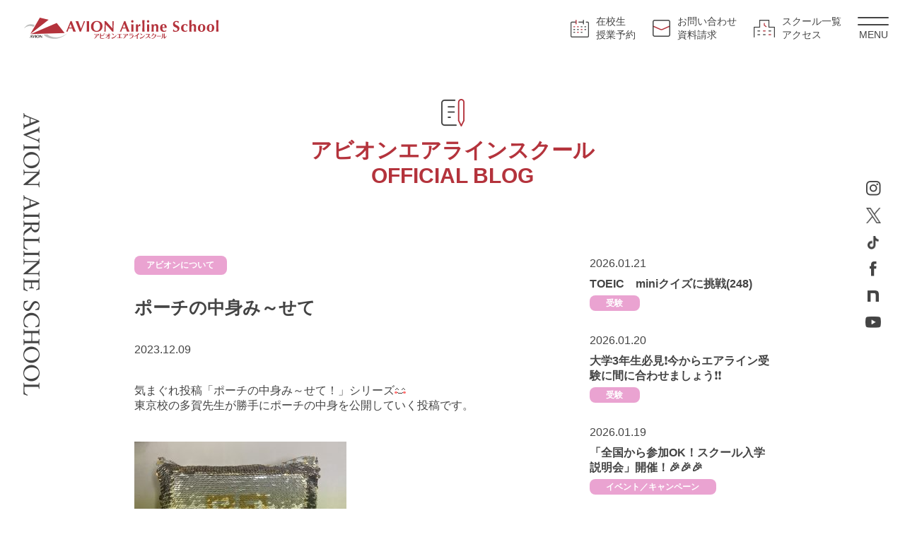

--- FILE ---
content_type: text/html; charset=UTF-8
request_url: https://www.avion-air.com/blog/%E3%83%9D%E3%83%BC%E3%83%81%E3%81%AE%E4%B8%AD%E8%BA%AB%E3%81%BF%EF%BD%9E%E3%81%9B%E3%81%A6-108/
body_size: 7875
content:
<!DOCTYPE html>
<html lang="ja" class="no-js">

<head>

    
  <!-- Google Tag Manager -->
  <script>
    (function(w, d, s, l, i) {
      w[l] = w[l] || [];
      w[l].push({
        'gtm.start': new Date().getTime(),
        event: 'gtm.js'
      });
      var f = d.getElementsByTagName(s)[0],
        j = d.createElement(s),
        dl = l != 'dataLayer' ? '&l=' + l : '';
      j.async = true;
      j.src =
        'https://www.googletagmanager.com/gtm.js?id=' + i + dl;
      f.parentNode.insertBefore(j, f);
    })(window, document, 'script', 'dataLayer', 'GTM-MPT5XVW');
  </script>
  <!-- End Google Tag Manager -->



  <meta charset="utf-8">
  <meta name="viewport" content="width=device-width,maximum-scale=1">
  <title>ポーチの中身み～せて - お知らせ | アビオンエアラインスクール</title>
  <script type="module" src="/assets/scripts/noscript.js"></script>
  <link rel="stylesheet" href="/assets/css/style.css?">
  <meta name="format-detection" content="telephone=no">
  <meta name="google-site-verification" content="d-g4pRe7vUkIYnMST2LUKVXknup-N-golKD-3UE_aoA" />
  <meta name="description" content="気まぐれ投稿「ポーチの中身み～せて！」シリーズ東京校の多賀先生が勝手にポーチの中身を公開していく投">
  <meta name="keywords" content="アビオンエアラインスクール,アヴィオンエアラインスクール,エアラインスクール,キャビンアテンダント,CA,フライトアテンダント,スチュワーデス,空港グランドスタッフ,専門学校,養成校,職業訓練,航空,空港スタッフ">
  <!-- SNS -->
  <meta property="og:type" content="article">
  <meta property="og:title" content="ポーチの中身み～せて - お知らせ | アビオンエアラインスクール">
  <meta property="og:url" content="https://www.avion-air.com/blog/%E3%83%9D%E3%83%BC%E3%83%81%E3%81%AE%E4%B8%AD%E8%BA%AB%E3%81%BF%EF%BD%9E%E3%81%9B%E3%81%A6-108/">
    <meta property="og:image" content="https://www.avion-air.com/wp-content/uploads/2023/11/IMG_5491-300x225.jpg" />
    <meta property="og:description" content="気まぐれ投稿「ポーチの中身み～せて！」シリーズ東京校の多賀先生が勝手にポーチの中身を公開していく投">
  <meta property="og:site_name" content="アビオンエアラインスクール AVION AIRLINE SCHOOL">
  <!-- /SNS -->
      <link rel="canonical" href="https://www.avion-air.com/blog/%e3%83%9d%e3%83%bc%e3%83%81%e3%81%ae%e4%b8%ad%e8%ba%ab%e3%81%bf%ef%bd%9e%e3%81%9b%e3%81%a6-108/">



  <link rel="icon" href="/favicon.ico">
</head>

<body id="top" class="second">
  <!-- Google Tag Manager (noscript) -->
  <noscript><iframe src="https://www.googletagmanager.com/ns.html?id=GTM-MPT5XVW"
      height="0" width="0" style="display:none;visibility:hidden"></iframe></noscript>
  <!-- End Google Tag Manager (noscript) -->
  <div class="l-wrapper">

              <header class="l-header">
          

          <div class="inner">

            <div class="logo">
              <a href="/"><img src="/assets/img/logo.svg" alt="アビオンエアラインスクール AVION AIRLINE SCHOOL" width="275" height="30"></a>
            </div>

            <ul class="hNavi pc">
              <li><a href="https://avion.jp/" target="_blank" rel="noopener"><i class="calendar"></i><span>在校生<br>授業予約</span></a></li>
              <li><a href="/contact/"><i class="mail"></i><span>お問い合わせ<br>資料請求</span></a></li>
              <li><a href="/school-list/"><i class="school"></i><span>スクール一覧<br>アクセス</span></a></li>
            </ul>

            <div class="menu">
              <a href="javascript:void(0)"><i></i>MENU</a>
            </div>

          </div>

          </header>


          <main class="l-main"> 
    <section class="contents-mv">
    
      <div class="inner">
    
        <div class="title">
          <i class="blog"></i>
          <span class="text-red">アビオンエアライン<br class="sp">スクール<br>OFFICIAL BLOG</span>
        </div>
    
      </div>
    
    </section>


    <div class="contents-blog02">
    
      <div class="inner">

                <article class="blog">

          <div class="blog_header">
                        <div class="cat">
              <span class="about-avion">アビオンについて</span>            </div>
                        <h1 class="title">ポーチの中身み～せて</h1>
            <time datatime="2023-12-09">2023.12.09</time>
          </div>

          <div class="blog_body">

            
            <div class="blog_content">
              <p>気まぐれ投稿「ポーチの中身み～せて！」シリーズ<img src="https://www.avion-air.com/wp-content/plugins/typepad-emoji-for-tinymce/icons/07/happy01.gif" width="16" height="16" /></p>
<p>東京校の多賀先生が勝手にポーチの中身を公開していく投稿です。</p>
<p>&nbsp;</p>
<p><img loading="lazy" class="alignnone size-medium wp-image-13029" src="https://www.avion-air.com/wp-content/uploads/2023/11/IMG_5491-300x225.jpg" alt="" width="300" height="225" srcset="https://www.avion-air.com/wp-content/uploads/2023/11/IMG_5491-300x225.jpg 300w, https://www.avion-air.com/wp-content/uploads/2023/11/IMG_5491-1024x768.jpg 1024w, https://www.avion-air.com/wp-content/uploads/2023/11/IMG_5491-768x576.jpg 768w, https://www.avion-air.com/wp-content/uploads/2023/11/IMG_5491-1536x1152.jpg 1536w, https://www.avion-air.com/wp-content/uploads/2023/11/IMG_5491-2048x1536.jpg 2048w" sizes="(max-width: 300px) 100vw, 300px" /></p>
<p>&nbsp;</p>
<p>ド派手なスパンコール満載のジバンシイのポーチからご紹介アイテムが登場します<img loading="lazy" style="margin-left: 3px;margin-right: 3px;vertical-align: middle" src="https://www.avion-air.com/wp-content/plugins/typepad-emoji-for-tinymce/icons/10/sign03.gif" width="16" height="16" /></p>
<p>&nbsp;</p>
<p>前回ご紹介したのが、ルージュ・ジバンシイ・シアー・ベルベット（ホリデー コレクション 2023）No.16「ヌード・ボワゼ」をご紹介<img loading="lazy" style="margin-left: 3px;margin-right: 3px;vertical-align: middle" src="https://www.avion-air.com/wp-content/plugins/typepad-emoji-for-tinymce/icons/10/sign03.gif" width="16" height="16" /></p>
<p>&nbsp;</p>
<p>そのときの投稿は<a href="https://www.avion-air.com/blog/%e3%83%9d%e3%83%bc%e3%83%81%e3%81%ae%e4%b8%ad%e8%ba%ab%e3%81%bf%ef%bd%9e%e3%81%9b%e3%81%a6-107/"><b><u>こ</u></b><b><u>ち</u></b><b><u>ら</u></b></a>。</p>
<p>&nbsp;</p>
<p>今回ご紹介したのがキールズのクレム ドゥ コール ボディ クリーム👀</p>
<p><img loading="lazy" class="size-medium wp-image-13206 alignleft" src="https://www.avion-air.com/wp-content/uploads/2023/12/IMG_0905-264x300.jpg" alt="" width="264" height="300" srcset="https://www.avion-air.com/wp-content/uploads/2023/12/IMG_0905-264x300.jpg 264w, https://www.avion-air.com/wp-content/uploads/2023/12/IMG_0905-900x1024.jpg 900w, https://www.avion-air.com/wp-content/uploads/2023/12/IMG_0905-768x874.jpg 768w, https://www.avion-air.com/wp-content/uploads/2023/12/IMG_0905-1350x1536.jpg 1350w, https://www.avion-air.com/wp-content/uploads/2023/12/IMG_0905-1800x2048.jpg 1800w" sizes="(max-width: 264px) 100vw, 264px" /></p>
<p>&nbsp;</p>
<p>&nbsp;</p>
<p>&nbsp;</p>
<p>&nbsp;</p>
<p>&nbsp;</p>
<p>&nbsp;</p>
<p>&nbsp;</p>
<p>&nbsp;</p>
<p>&nbsp;</p>
<p>&nbsp;</p>
<p>&nbsp;</p>
<p>&nbsp;</p>
<p>&nbsp;</p>
<p>&nbsp;</p>
<p>&nbsp;</p>
<p>&nbsp;</p>
<p>ずっとかわらない名品ではないでしょうか。</p>
<p>こっくりとして固めのテクスチャーですが、保湿力は◎</p>
<p>お風呂あがりに使用して、朝までしっとり～<img loading="lazy" src="https://www.avion-air.com/wp-content/plugins/typepad-emoji-for-tinymce/icons/09/note.gif" width="16" height="16" /></p>
<p>使用してすぐは少しだけべたつきますが、すぐに浸透します<img loading="lazy" style="margin-left: 3px;margin-right: 3px;vertical-align: middle" src="https://www.avion-air.com/wp-content/plugins/typepad-emoji-for-tinymce/icons/10/sign03.gif" width="16" height="16" /></p>
<p>毎日使用すれば、徐々に乾燥肌が改善していきます<img loading="lazy" src="https://www.avion-air.com/wp-content/plugins/typepad-emoji-for-tinymce/icons/09/shine.gif" width="16" height="16" /></p>
<p>&nbsp;</p>
<p>無香料なので、猫を飼っている多賀先生にもってこいのアイテム<img loading="lazy" style="margin-left: 3px;margin-right: 3px;vertical-align: middle" src="https://www.avion-air.com/wp-content/plugins/typepad-emoji-for-tinymce/icons/10/sign03.gif" width="16" height="16" /></p>
<p>&nbsp;</p>
<p>次はポーチから何が出てくるでしょうか<img loading="lazy" src="https://www.avion-air.com/wp-content/plugins/typepad-emoji-for-tinymce/icons/09/note.gif" width="16" height="16" /></p>
<p>次回の気まぐれ投稿まで、お楽しみに～<img loading="lazy" src="https://www.avion-air.com/wp-content/plugins/typepad-emoji-for-tinymce/icons/09/shine.gif" width="16" height="16" /></p>
<p>&nbsp;</p>
<p><strong>＝＝＝＝＝＝＝＝＝＝＝＝＝＝＝＝＝＝＝＝＝＝＝＝＝＝＝＝＝＝＝＝＝＝</strong></p>
<p>&nbsp;</p>
<p>各種お問い合わせ・お申し込みは、アビオン　ホームページ　お問い合わせフォーム</p>
<p>&nbsp;</p>
<p><strong><a href="https://www.avion-air.com/contact/"><img loading="lazy" class="alignnone" src="https://www.avion-air.com/wp-content/uploads/2020/05/inquiry.png" alt="" width="252" height="133" /></a></strong></p>
            </div>

          </div>


          <div class="link">
            <a href="javascript:history.back()" class="btn btn-arrow pink03">ブログ記事一覧に戻る</a>
          </div>

        </article>
         


        <div class="side_blog_navi">

      <ul class="recent_posts">
      <li>
  <time datatime="2026-01-21">2026.01.21</time>
  <p><a href="https://www.avion-air.com/blog/toeic%e3%80%80mini%e3%82%af%e3%82%a4%e3%82%ba%e3%81%ab%e6%8c%91%e6%88%a6248/">TOEIC　miniクイズに挑戦(248)</a></p>
  <div class="cat">
  <a href="/blog-cat/examination/" class="examination">受験</a>  </div>
</li><li>
  <time datatime="2026-01-20">2026.01.20</time>
  <p><a href="https://www.avion-air.com/blog/%e5%a4%a7%e5%ad%a63%e5%b9%b4%e7%94%9f%e5%bf%85%e8%a6%8b%e2%9d%97%e4%bb%8a%e3%81%8b%e3%82%89%e3%82%a8%e3%82%a2%e3%83%a9%e3%82%a4%e3%83%b3%e5%8f%97%e9%a8%93%e3%81%ab%e9%96%93%e3%81%ab%e5%90%88%e3%82%8f/">大学3年生必見❗今からエアライン受験に間に合わせましょう❗❗</a></p>
  <div class="cat">
  <a href="/blog-cat/examination/" class="examination">受験</a>  </div>
</li><li>
  <time datatime="2026-01-19">2026.01.19</time>
  <p><a href="https://www.avion-air.com/blog/%e3%80%8c%e5%85%a8%e5%9b%bd%e3%81%8b%e3%82%89%e5%8f%82%e5%8a%a0ok%ef%bc%81%e3%82%b9%e3%82%af%e3%83%bc%e3%83%ab%e5%85%a5%e5%ad%a6%e8%aa%ac%e6%98%8e%e4%bc%9a%e3%80%8d%e9%96%8b%e5%82%ac%ef%bc%81-12/">「全国から参加OK！スクール入学説明会」開催！🎉🎉🎉</a></p>
  <div class="cat">
  <a href="/blog-cat/event-campaign/" class="event-campaign">イベント／キャンペーン</a>  </div>
</li>    </ul>
  
  <h2 class="title">記事検索</h2>
  <div class="blog_search">
    <form id="search" method="get" action="https://www.avion-air.com/">
  <input type="text" name="s" value="" maxlength="50">
  <input type="hidden" value="blog" name="post_type" id="post_type">
  <button type="submit">検索</button>
</form>  </div>

  <h2 class="title">カテゴリー</h2>
  <div class="blog_cats">
    <ul>
      <li><a href="/blog/">全て</a></li>
              <li><a href="https://www.avion-air.com/blog-cat/goukakusha/">合格者</a></li>
              <li><a href="https://www.avion-air.com/blog-cat/ca-grandstaff/">現役CA／グランドスタッフ</a></li>
              <li><a href="https://www.avion-air.com/blog-cat/recruitment-news/">募集情報／エアラインニュース</a></li>
              <li><a href="https://www.avion-air.com/blog-cat/event-campaign/">イベント／キャンペーン</a></li>
              <li><a href="https://www.avion-air.com/blog-cat/examination/">受験</a></li>
              <li><a href="https://www.avion-air.com/blog-cat/about-avion/">アビオンについて</a></li>
              <li><a href="https://www.avion-air.com/blog-cat/column/">コラム</a></li>
              <li><a href="https://www.avion-air.com/blog-cat/other/">その他</a></li>
          </ul>
  </div>

  <h2 class="title">カレンダー</h2>
  <div class="blog_calendar">
    <table id="wp-calendar">
    <thead>
    <tr><th colspan="7">
      <div class="cal_nav">
      <div class="cal_nav_link" id="cal_prev">
		<a href="https://www.avion-air.com/2025/12/?post_type=blog" title="View posts for 12月 2025">&lt; 12月</a></div>
      <div class="date">2026.01</div>
      <div class="cal_nav_link" id="cal_next"></div></div></th>
    </tr>
    <tr class="week">
		<th scope="col" title="月曜日">月</th>
		<th scope="col" title="火曜日">火</th>
		<th scope="col" title="水曜日">水</th>
		<th scope="col" title="木曜日">木</th>
		<th scope="col" title="金曜日">金</th>
		<th scope="col" title="土曜日">土</th>
		<th scope="col" title="日曜日">日</th>
    </tr>
    </thead>
 
    <tfoot style="display: none;">
    <tr>
		<td colspan="3" id="prev"><a href="https://www.avion-air.com/2025/12/?post_type=blog" title="View posts for 12月 2025">&laquo; 12月</a></td>
		<td class="pad">&nbsp;</td>
		<td colspan="3" id="next" class="pad">&nbsp;</td>
    </tr>
    </tfoot>
 
    <tbody>
    <tr>
		<td colspan="3" class="pad">&nbsp;</td><td><a href="https://www.avion-air.com/2026/01/01/?post_type=blog" title="明けまして　おめでとうございます❗❗🎍">1</a></td><td><a href="https://www.avion-air.com/2026/01/02/?post_type=blog" title="🎍🌸 新春キャンペーンのお知らせ 🌸🎍">2</a></td><td>3</td><td><a href="https://www.avion-air.com/2026/01/04/?post_type=blog" title="ANA・CA　&amp;　ANA新千歳空港　新卒ダブル合格おめでとう❗❗🎉🎉🎉～Мさん合格体験談～">4</a></td>
	</tr>
	<tr>
		<td><a href="https://www.avion-air.com/2026/01/05/?post_type=blog" title="「全国から参加OK！スクール入学説明会」、「CA/グランドスタッフ志望者対象：JAL・ANAセミナー」、「社会人のための転職相談会」開催！🎉🎉🎉">5</a></td><td><a href="https://www.avion-air.com/2026/01/06/?post_type=blog" title="大学1・2年生が就活のために今やるべきことは❓🧐">6</a></td><td><a href="https://www.avion-air.com/2026/01/07/?post_type=blog" title="TOEIC　miniクイズに挑戦(246)">7</a></td><td><a href="https://www.avion-air.com/2026/01/08/?post_type=blog" title="TOEIC　miniクイズに挑戦(246)【解答・解説】">8</a></td><td><a href="https://www.avion-air.com/2026/01/09/?post_type=blog" title="シンガポール航空の過去問にチャレンジ～Part1～">9</a></td><td><a href="https://www.avion-air.com/2026/01/10/?post_type=blog" title="ポーチの中身み～せて">10</a></td><td><a href="https://www.avion-air.com/2026/01/11/?post_type=blog" title="JAL・CA　&amp;　ANA・CA　新卒ダブル合格おめでとう❗❗🎉🎉🎉～Rさん合格体験談～">11</a></td>
	</tr>
	<tr>
		<td><a href="https://www.avion-air.com/2026/01/12/?post_type=blog" title="「全国から参加OK！スクール入学説明会」、「CA/グランドスタッフ志望者対象：JAL・ANAセミナー」開催！🎉🎉🎉">12</a></td><td><a href="https://www.avion-air.com/2026/01/13/?post_type=blog" title="JAL・CA　新卒合格おめでとう❗❗🎉🎉🎉～Мさん合格体験談～">13</a></td><td><a href="https://www.avion-air.com/2026/01/14/?post_type=blog" title="TOEIC　miniクイズに挑戦(247)">14</a></td><td><a href="https://www.avion-air.com/2026/01/15/?post_type=blog" title="TOEIC　miniクイズに挑戦(247)【解答・解説】">15</a></td><td><a href="https://www.avion-air.com/2026/01/16/?post_type=blog" title="エミレーツ航空の過去問にチャレンジ～Part1～">16</a></td><td><a href="https://www.avion-air.com/2026/01/17/?post_type=blog" title="ポーチの中身み～せて">17</a></td><td><a href="https://www.avion-air.com/2026/01/18/?post_type=blog" title="JAL・CA　&amp;　ANA・CA　新卒ダブル合格おめでとう❗❗🎉🎉🎉～Мさん合格体験談～">18</a></td>
	</tr>
	<tr>
		<td><a href="https://www.avion-air.com/2026/01/19/?post_type=blog" title="「全国から参加OK！スクール入学説明会」開催！🎉🎉🎉">19</a></td><td><a href="https://www.avion-air.com/2026/01/20/?post_type=blog" title="大学3年生必見❗今からエアライン受験に間に合わせましょう❗❗">20</a></td><td id="today"><a href="https://www.avion-air.com/2026/01/21/?post_type=blog" title="TOEIC　miniクイズに挑戦(248)">21</a></td><td>22</td><td>23</td><td>24</td><td>25</td>
	</tr>
	<tr>
		<td>26</td><td>27</td><td>28</td><td>29</td><td>30</td><td>31</td>
		<td class="pad" colspan="1">&nbsp;</td>
	</tr>
	</tbody>
	</table>  </div>

  <h2 class="title">月別アーカイブ</h2>
  <div class="blog_archives">
    <ul>
      	<li><a href='https://www.avion-air.com/2026/01/?post_type=blog'>2026.01（20）</a></li>
	<li><a href='https://www.avion-air.com/2025/12/?post_type=blog'>2025.12（30）</a></li>
	<li><a href='https://www.avion-air.com/2025/11/?post_type=blog'>2025.11（30）</a></li>
	<li><a href='https://www.avion-air.com/2025/10/?post_type=blog'>2025.10（31）</a></li>
	<li><a href='https://www.avion-air.com/2025/09/?post_type=blog'>2025.09（30）</a></li>
	<li><a href='https://www.avion-air.com/2025/08/?post_type=blog'>2025.08（32）</a></li>
	<li><a href='https://www.avion-air.com/2025/07/?post_type=blog'>2025.07（32）</a></li>
	<li><a href='https://www.avion-air.com/2025/06/?post_type=blog'>2025.06（30）</a></li>
	<li><a href='https://www.avion-air.com/2025/05/?post_type=blog'>2025.05（31）</a></li>
	<li><a href='https://www.avion-air.com/2025/04/?post_type=blog'>2025.04（31）</a></li>
	<li><a href='https://www.avion-air.com/2025/03/?post_type=blog'>2025.03（31）</a></li>
	<li><a href='https://www.avion-air.com/2025/02/?post_type=blog'>2025.02（28）</a></li>
	<li><a href='https://www.avion-air.com/2025/01/?post_type=blog'>2025.01（30）</a></li>
	<li><a href='https://www.avion-air.com/2024/12/?post_type=blog'>2024.12（31）</a></li>
	<li><a href='https://www.avion-air.com/2024/11/?post_type=blog'>2024.11（30）</a></li>
	<li><a href='https://www.avion-air.com/2024/10/?post_type=blog'>2024.10（31）</a></li>
	<li><a href='https://www.avion-air.com/2024/09/?post_type=blog'>2024.09（29）</a></li>
	<li><a href='https://www.avion-air.com/2024/08/?post_type=blog'>2024.08（32）</a></li>
	<li><a href='https://www.avion-air.com/2024/07/?post_type=blog'>2024.07（32）</a></li>
	<li><a href='https://www.avion-air.com/2024/06/?post_type=blog'>2024.06（31）</a></li>
	<li><a href='https://www.avion-air.com/2024/05/?post_type=blog'>2024.05（32）</a></li>
	<li><a href='https://www.avion-air.com/2024/04/?post_type=blog'>2024.04（30）</a></li>
	<li><a href='https://www.avion-air.com/2024/03/?post_type=blog'>2024.03（32）</a></li>
	<li><a href='https://www.avion-air.com/2024/02/?post_type=blog'>2024.02（29）</a></li>
	<li><a href='https://www.avion-air.com/2024/01/?post_type=blog'>2024.01（31）</a></li>
	<li><a href='https://www.avion-air.com/2023/12/?post_type=blog'>2023.12（30）</a></li>
	<li><a href='https://www.avion-air.com/2023/11/?post_type=blog'>2023.11（33）</a></li>
	<li><a href='https://www.avion-air.com/2023/10/?post_type=blog'>2023.10（32）</a></li>
	<li><a href='https://www.avion-air.com/2023/09/?post_type=blog'>2023.09（31）</a></li>
	<li><a href='https://www.avion-air.com/2023/08/?post_type=blog'>2023.08（33）</a></li>
	<li><a href='https://www.avion-air.com/2023/07/?post_type=blog'>2023.07（32）</a></li>
	<li><a href='https://www.avion-air.com/2023/06/?post_type=blog'>2023.06（33）</a></li>
	<li><a href='https://www.avion-air.com/2023/05/?post_type=blog'>2023.05（32）</a></li>
	<li><a href='https://www.avion-air.com/2023/04/?post_type=blog'>2023.04（31）</a></li>
	<li><a href='https://www.avion-air.com/2023/03/?post_type=blog'>2023.03（32）</a></li>
	<li><a href='https://www.avion-air.com/2023/02/?post_type=blog'>2023.02（28）</a></li>
	<li><a href='https://www.avion-air.com/2023/01/?post_type=blog'>2023.01（31）</a></li>
	<li><a href='https://www.avion-air.com/2022/12/?post_type=blog'>2022.12（34）</a></li>
	<li><a href='https://www.avion-air.com/2022/11/?post_type=blog'>2022.11（34）</a></li>
	<li><a href='https://www.avion-air.com/2022/10/?post_type=blog'>2022.10（34）</a></li>
	<li><a href='https://www.avion-air.com/2022/09/?post_type=blog'>2022.09（31）</a></li>
	<li><a href='https://www.avion-air.com/2022/08/?post_type=blog'>2022.08（36）</a></li>
	<li><a href='https://www.avion-air.com/2022/07/?post_type=blog'>2022.07（37）</a></li>
	<li><a href='https://www.avion-air.com/2022/06/?post_type=blog'>2022.06（38）</a></li>
	<li><a href='https://www.avion-air.com/2022/05/?post_type=blog'>2022.05（32）</a></li>
	<li><a href='https://www.avion-air.com/2022/04/?post_type=blog'>2022.04（31）</a></li>
	<li><a href='https://www.avion-air.com/2022/03/?post_type=blog'>2022.03（31）</a></li>
	<li><a href='https://www.avion-air.com/2022/02/?post_type=blog'>2022.02（30）</a></li>
	<li><a href='https://www.avion-air.com/2022/01/?post_type=blog'>2022.01（33）</a></li>
	<li><a href='https://www.avion-air.com/2021/12/?post_type=blog'>2021.12（33）</a></li>
	<li><a href='https://www.avion-air.com/2021/11/?post_type=blog'>2021.11（45）</a></li>
	<li><a href='https://www.avion-air.com/2021/10/?post_type=blog'>2021.10（42）</a></li>
	<li><a href='https://www.avion-air.com/2021/09/?post_type=blog'>2021.09（34）</a></li>
	<li><a href='https://www.avion-air.com/2021/08/?post_type=blog'>2021.08（31）</a></li>
	<li><a href='https://www.avion-air.com/2021/07/?post_type=blog'>2021.07（32）</a></li>
	<li><a href='https://www.avion-air.com/2021/06/?post_type=blog'>2021.06（31）</a></li>
	<li><a href='https://www.avion-air.com/2021/05/?post_type=blog'>2021.05（33）</a></li>
	<li><a href='https://www.avion-air.com/2021/04/?post_type=blog'>2021.04（28）</a></li>
	<li><a href='https://www.avion-air.com/2021/03/?post_type=blog'>2021.03（19）</a></li>
	<li><a href='https://www.avion-air.com/2021/02/?post_type=blog'>2021.02（17）</a></li>
	<li><a href='https://www.avion-air.com/2021/01/?post_type=blog'>2021.01（20）</a></li>
	<li><a href='https://www.avion-air.com/2020/12/?post_type=blog'>2020.12（14）</a></li>
	<li><a href='https://www.avion-air.com/2020/11/?post_type=blog'>2020.11（17）</a></li>
	<li><a href='https://www.avion-air.com/2020/10/?post_type=blog'>2020.10（11）</a></li>
	<li><a href='https://www.avion-air.com/2020/09/?post_type=blog'>2020.09（10）</a></li>
	<li><a href='https://www.avion-air.com/2020/08/?post_type=blog'>2020.08（11）</a></li>
	<li><a href='https://www.avion-air.com/2020/07/?post_type=blog'>2020.07（12）</a></li>
	<li><a href='https://www.avion-air.com/2020/06/?post_type=blog'>2020.06（8）</a></li>
	<li><a href='https://www.avion-air.com/2020/05/?post_type=blog'>2020.05（9）</a></li>
	<li><a href='https://www.avion-air.com/2020/04/?post_type=blog'>2020.04（8）</a></li>
	<li><a href='https://www.avion-air.com/2020/03/?post_type=blog'>2020.03（11）</a></li>
	<li><a href='https://www.avion-air.com/2020/02/?post_type=blog'>2020.02（7）</a></li>
	<li><a href='https://www.avion-air.com/2020/01/?post_type=blog'>2020.01（10）</a></li>
	<li><a href='https://www.avion-air.com/2019/12/?post_type=blog'>2019.12（10）</a></li>
	<li><a href='https://www.avion-air.com/2019/11/?post_type=blog'>2019.11（11）</a></li>
	<li><a href='https://www.avion-air.com/2019/10/?post_type=blog'>2019.10（10）</a></li>
	<li><a href='https://www.avion-air.com/2019/09/?post_type=blog'>2019.09（14）</a></li>
	<li><a href='https://www.avion-air.com/2019/08/?post_type=blog'>2019.08（14）</a></li>
	<li><a href='https://www.avion-air.com/2019/07/?post_type=blog'>2019.07（15）</a></li>
	<li><a href='https://www.avion-air.com/2019/06/?post_type=blog'>2019.06（14）</a></li>
	<li><a href='https://www.avion-air.com/2019/05/?post_type=blog'>2019.05（11）</a></li>
	<li><a href='https://www.avion-air.com/2019/04/?post_type=blog'>2019.04（18）</a></li>
	<li><a href='https://www.avion-air.com/2019/03/?post_type=blog'>2019.03（18）</a></li>
	<li><a href='https://www.avion-air.com/2019/02/?post_type=blog'>2019.02（13）</a></li>
	<li><a href='https://www.avion-air.com/2019/01/?post_type=blog'>2019.01（14）</a></li>
	<li><a href='https://www.avion-air.com/2018/12/?post_type=blog'>2018.12（11）</a></li>
	<li><a href='https://www.avion-air.com/2018/11/?post_type=blog'>2018.11（11）</a></li>
	<li><a href='https://www.avion-air.com/2018/10/?post_type=blog'>2018.10（20）</a></li>
	<li><a href='https://www.avion-air.com/2018/09/?post_type=blog'>2018.09（21）</a></li>
	<li><a href='https://www.avion-air.com/2018/08/?post_type=blog'>2018.08（20）</a></li>
	<li><a href='https://www.avion-air.com/2018/07/?post_type=blog'>2018.07（16）</a></li>
	<li><a href='https://www.avion-air.com/2018/06/?post_type=blog'>2018.06（12）</a></li>
	<li><a href='https://www.avion-air.com/2018/05/?post_type=blog'>2018.05（8）</a></li>
	<li><a href='https://www.avion-air.com/2018/04/?post_type=blog'>2018.04（9）</a></li>
	<li><a href='https://www.avion-air.com/2018/03/?post_type=blog'>2018.03（11）</a></li>
	<li><a href='https://www.avion-air.com/2018/02/?post_type=blog'>2018.02（8）</a></li>
	<li><a href='https://www.avion-air.com/2018/01/?post_type=blog'>2018.01（19）</a></li>
	<li><a href='https://www.avion-air.com/2017/12/?post_type=blog'>2017.12（28）</a></li>
	<li><a href='https://www.avion-air.com/2017/11/?post_type=blog'>2017.11（17）</a></li>
	<li><a href='https://www.avion-air.com/2017/10/?post_type=blog'>2017.10（10）</a></li>
	<li><a href='https://www.avion-air.com/2017/09/?post_type=blog'>2017.09（16）</a></li>
	<li><a href='https://www.avion-air.com/2017/08/?post_type=blog'>2017.08（13）</a></li>
	<li><a href='https://www.avion-air.com/2017/07/?post_type=blog'>2017.07（12）</a></li>
	<li><a href='https://www.avion-air.com/2017/06/?post_type=blog'>2017.06（8）</a></li>
	<li><a href='https://www.avion-air.com/2017/05/?post_type=blog'>2017.05（14）</a></li>
	<li><a href='https://www.avion-air.com/2017/04/?post_type=blog'>2017.04（12）</a></li>
	<li><a href='https://www.avion-air.com/2017/03/?post_type=blog'>2017.03（11）</a></li>
	<li><a href='https://www.avion-air.com/2017/02/?post_type=blog'>2017.02（10）</a></li>
	<li><a href='https://www.avion-air.com/2017/01/?post_type=blog'>2017.01（11）</a></li>
	<li><a href='https://www.avion-air.com/2016/12/?post_type=blog'>2016.12（17）</a></li>
	<li><a href='https://www.avion-air.com/2016/11/?post_type=blog'>2016.11（14）</a></li>
	<li><a href='https://www.avion-air.com/2016/10/?post_type=blog'>2016.10（17）</a></li>
	<li><a href='https://www.avion-air.com/2016/09/?post_type=blog'>2016.09（13）</a></li>
	<li><a href='https://www.avion-air.com/2016/08/?post_type=blog'>2016.08（19）</a></li>
	<li><a href='https://www.avion-air.com/2016/07/?post_type=blog'>2016.07（23）</a></li>
	<li><a href='https://www.avion-air.com/2016/06/?post_type=blog'>2016.06（15）</a></li>
	<li><a href='https://www.avion-air.com/2016/05/?post_type=blog'>2016.05（20）</a></li>
	<li><a href='https://www.avion-air.com/2016/04/?post_type=blog'>2016.04（18）</a></li>
	<li><a href='https://www.avion-air.com/2016/03/?post_type=blog'>2016.03（27）</a></li>
	<li><a href='https://www.avion-air.com/2016/02/?post_type=blog'>2016.02（14）</a></li>
	<li><a href='https://www.avion-air.com/2016/01/?post_type=blog'>2016.01（21）</a></li>
	<li><a href='https://www.avion-air.com/2015/12/?post_type=blog'>2015.12（23）</a></li>
	<li><a href='https://www.avion-air.com/2015/11/?post_type=blog'>2015.11（17）</a></li>
	<li><a href='https://www.avion-air.com/2015/10/?post_type=blog'>2015.10（14）</a></li>
	<li><a href='https://www.avion-air.com/2015/09/?post_type=blog'>2015.09（19）</a></li>
	<li><a href='https://www.avion-air.com/2015/08/?post_type=blog'>2015.08（13）</a></li>
	<li><a href='https://www.avion-air.com/2015/07/?post_type=blog'>2015.07（22）</a></li>
	<li><a href='https://www.avion-air.com/2015/06/?post_type=blog'>2015.06（23）</a></li>
	<li><a href='https://www.avion-air.com/2015/05/?post_type=blog'>2015.05（13）</a></li>
	<li><a href='https://www.avion-air.com/2015/04/?post_type=blog'>2015.04（14）</a></li>
	<li><a href='https://www.avion-air.com/2014/12/?post_type=blog'>2014.12（18）</a></li>
	<li><a href='https://www.avion-air.com/2014/11/?post_type=blog'>2014.11（9）</a></li>
	<li><a href='https://www.avion-air.com/2014/10/?post_type=blog'>2014.10（3）</a></li>
	<li><a href='https://www.avion-air.com/2014/09/?post_type=blog'>2014.09（17）</a></li>
	<li><a href='https://www.avion-air.com/2014/08/?post_type=blog'>2014.08（3）</a></li>
	<li><a href='https://www.avion-air.com/2014/06/?post_type=blog'>2014.06（10）</a></li>
	<li><a href='https://www.avion-air.com/2014/05/?post_type=blog'>2014.05（12）</a></li>
	<li><a href='https://www.avion-air.com/2014/04/?post_type=blog'>2014.04（5）</a></li>
	<li><a href='https://www.avion-air.com/2014/03/?post_type=blog'>2014.03（8）</a></li>
	<li><a href='https://www.avion-air.com/2014/02/?post_type=blog'>2014.02（2）</a></li>
	<li><a href='https://www.avion-air.com/2014/01/?post_type=blog'>2014.01（3）</a></li>
	<li><a href='https://www.avion-air.com/2013/12/?post_type=blog'>2013.12（8）</a></li>
	<li><a href='https://www.avion-air.com/2013/11/?post_type=blog'>2013.11（10）</a></li>
	<li><a href='https://www.avion-air.com/2013/10/?post_type=blog'>2013.10（15）</a></li>
	<li><a href='https://www.avion-air.com/2013/09/?post_type=blog'>2013.09（17）</a></li>
	<li><a href='https://www.avion-air.com/2013/08/?post_type=blog'>2013.08（27）</a></li>
	<li><a href='https://www.avion-air.com/2013/07/?post_type=blog'>2013.07（13）</a></li>
	<li><a href='https://www.avion-air.com/2013/06/?post_type=blog'>2013.06（16）</a></li>
	<li><a href='https://www.avion-air.com/2013/05/?post_type=blog'>2013.05（20）</a></li>
	<li><a href='https://www.avion-air.com/2013/04/?post_type=blog'>2013.04（4）</a></li>
	<li><a href='https://www.avion-air.com/2013/01/?post_type=blog'>2013.01（3）</a></li>
	<li><a href='https://www.avion-air.com/2012/12/?post_type=blog'>2012.12（22）</a></li>
	<li><a href='https://www.avion-air.com/2012/11/?post_type=blog'>2012.11（7）</a></li>
	<li><a href='https://www.avion-air.com/2012/10/?post_type=blog'>2012.10（5）</a></li>
	<li><a href='https://www.avion-air.com/2012/09/?post_type=blog'>2012.09（17）</a></li>
	<li><a href='https://www.avion-air.com/2012/08/?post_type=blog'>2012.08（14）</a></li>
	<li><a href='https://www.avion-air.com/2012/07/?post_type=blog'>2012.07（13）</a></li>
	<li><a href='https://www.avion-air.com/2012/06/?post_type=blog'>2012.06（15）</a></li>
	<li><a href='https://www.avion-air.com/2012/05/?post_type=blog'>2012.05（7）</a></li>
	<li><a href='https://www.avion-air.com/2012/04/?post_type=blog'>2012.04（11）</a></li>
	<li><a href='https://www.avion-air.com/2012/03/?post_type=blog'>2012.03（14）</a></li>
	<li><a href='https://www.avion-air.com/2012/02/?post_type=blog'>2012.02（10）</a></li>
	<li><a href='https://www.avion-air.com/2012/01/?post_type=blog'>2012.01（9）</a></li>
	<li><a href='https://www.avion-air.com/2011/12/?post_type=blog'>2011.12（9）</a></li>
	<li><a href='https://www.avion-air.com/2011/11/?post_type=blog'>2011.11（12）</a></li>
	<li><a href='https://www.avion-air.com/2011/10/?post_type=blog'>2011.10（12）</a></li>
	<li><a href='https://www.avion-air.com/2011/09/?post_type=blog'>2011.09（16）</a></li>
	<li><a href='https://www.avion-air.com/2011/08/?post_type=blog'>2011.08（20）</a></li>
	<li><a href='https://www.avion-air.com/2011/07/?post_type=blog'>2011.07（25）</a></li>
	<li><a href='https://www.avion-air.com/2011/06/?post_type=blog'>2011.06（29）</a></li>
	<li><a href='https://www.avion-air.com/2011/05/?post_type=blog'>2011.05（42）</a></li>
	<li><a href='https://www.avion-air.com/2011/04/?post_type=blog'>2011.04（43）</a></li>
	<li><a href='https://www.avion-air.com/2011/03/?post_type=blog'>2011.03（21）</a></li>
	<li><a href='https://www.avion-air.com/2011/02/?post_type=blog'>2011.02（32）</a></li>
	<li><a href='https://www.avion-air.com/2011/01/?post_type=blog'>2011.01（39）</a></li>
	<li><a href='https://www.avion-air.com/2010/12/?post_type=blog'>2010.12（46）</a></li>
	<li><a href='https://www.avion-air.com/2010/11/?post_type=blog'>2010.11（71）</a></li>
	<li><a href='https://www.avion-air.com/2010/10/?post_type=blog'>2010.10（40）</a></li>
    </ul>
  </div>
  
</div>    
      </div>
    
    </div>    
    
  
  </main>
  
</main>


<footer class="l-footer">

  <nav class="fNavi">
    <ul class="list01">
      <li><a href="/">TOPページ</a></li>
    </ul>

    <ul>
      <li><a href="/reason/">選ばれる理由</a></li>
      <li><a href="/course-student/">コース紹介・受講料金 ＜学生向け＞</a></li>
      <li><a href="/course-work/">コース紹介・受講料金 ＜社会人向け＞</a></li>
      <li><a href="/success-student/">合格実績 ＜学生向け＞</a></li>
      <li><a href="/success-work/">合格実績 ＜社会人向け＞</a></li>
    </ul>

    <ul>
      <li><a href="/support/">合格までのサポート体制</a></li>
      <li><a href="/lecturer/">講師紹介</a></li>
      <li><a href="/employment/">一般企業への就職</a></li>
      <li><a href="/flow/">お申込みから合格までの流れ</a></li>
      <li><a href="/qa/">よくある質問</a></li>
    </ul>

    <ul class="list02">
      <li><a href="/news/">お知らせ</a></li>
      <li><a href="/recruit/">採用情報</a></li>
    </ul>

    <ul>
      <li><a href="/parent/">保護者の方へ</a></li>
      <li><a href="/guide/">スタッフ募集</a></li>
      <li><a href="/company/">運営会社概要</a></li>
      <li><a href="/policy/">プライバシーポリシー</a></li>
    </ul>

    <ul class="list03">
      <li><a href="/contact/"><i class="mail"></i>お問い合わせ・資料請求</a></li>
      <li><a href="/school-list/"><i class="school"></i>スクール一覧・アクセス</a></li>
      <li><a href="https://avion.jp/" target="_blank" rel="noopener"><i class="calendar"></i>在校生・授業予約</a></li>
      <li><a href="http://avion-air.sakura.ne.jp/blog/" target="_blank" rel="noopener">公式ブログ</a></li>
    </ul>
  </nav>

  <div class="address">

    <h1 class="logo"><a href="/"><img src="/assets/img/logo-wh.svg" alt="アビオンエアラインスクール AVION AIRLINE SCHOOL" width="275"></a></h1>

    <div class="school">
      <h2>【東日本本部】</h2>
      <address>
        <span>〒107-0051　<br class="sp">東京都港区元赤坂1丁目1-15　ニュートヨビル7F</span>
        <span>Tel.<a href="tel:0368042284">03-6804-2284</a>　Fax.03-6804-6183</span>
      </address>
    </div>

    <div class="school">
      <h2>【西日本本部】</h2>
      <address>
        <span>〒530-0001　<br class="sp">大阪府大阪市北区梅田1-3-1 大阪駅前第一ビル3F</span>
        <span>Tel.<a href="tel:0661363110">06-6136-3110</a>　Fax.06-6136-3111</span>
      </address>
    </div>
  </div>

  <ul class="sns">
    <li><a href="https://www.instagram.com/avion_airline_school/" target="_blank" rel="noopener"><img src="/assets/img/icon/ico_instagram-wh.png" alt="アビオンエアラインスクール 公式Instagram" width="21"></a></li>
    <li><a href="https://twitter.com/avion_air/" target="_blank" rel="noopener"><img src="/assets/img/icon/ico_twitter-wh.png" alt="アビオンエアラインスクール 公式Twitter" width="21"></a></li>
    <li><a href="https://www.tiktok.com/@avion_airline_school?is_from_webapp=1&sender_device=pc" target="_blank" rel="noopener"><img src="/assets/img/icon/ico_tiktok-wh.png" alt="アビオンエアラインスクール 公式Tiktok" width="17"></a></li>
    <li><a href="https://www.facebook.com/148165618579497/" target="_blank" rel="noopener"><img src="/assets/img/icon/ico_facebook-wh.png" alt="アビオンエアラインスクール 公式Facebook" width="10"></a></li>
    <li><a href="https://note.com/avion_air/" target="_blank" rel="noopener"><img src="/assets/img/icon/ico_note-wh.png" alt="アビオンエアラインスクール 公式ブログ" width="16"></a></li>
    <li><a href="https://www.youtube.com/channel/UCJkURkBnGJ0MBgmq1qPebfA" target="_blank" rel="noopener"><img src="/assets/img/icon/ico_youtube-wh.png" alt="アビオンエアラインスクール 公式YouTube" width="22"></a></li>
  </ul>

  <small class="copy">Copyright(c) AVION AIRLINE SCHOOL <br class="sp">All Right Reserved.</small>

</footer>


<aside class="nav_follower">
  <div class="textleft pc"><img src="/assets/img/text_followLeft.png" alt="AVION AIRLINE SCHOOL"></div>
  <ul class="sns pc">
    <li><a href="https://www.instagram.com/avion_airline_school/" target="_blank" rel="noopener"><img src="/assets/img/icon/ico_instagram-bk.png" alt="アビオンエアラインスクール 公式Instagram" width="21"></a></li>
    <li><a href="https://twitter.com/avion_air/" target="_blank" rel="noopener"><img src="/assets/img/icon/ico_twitter-bk.png" alt="アビオンエアラインスクール 公式Twitter" width="21"></a></li>
    <li><a href="https://www.tiktok.com/@avion_airline_school?is_from_webapp=1&sender_device=pc" target="_blank" rel="noopener"><img src="/assets/img/icon/ico_tiktok-bk.png" alt="アビオンエアラインスクール 公式Tiktok" width="16"></a></li>
    <li><a href="https://www.facebook.com/148165618579497/" target="_blank" rel="noopener"><img src="/assets/img/icon/ico_facebook-bk.png" alt="アビオンエアラインスクール 公式Facebook" width="10"></a></li>
    <li><a href="https://note.com/avion_air/" target="_blank" rel="noopener"><img src="/assets/img/icon/ico_note-bk.png" alt="アビオンエアラインスクール 公式ブログ" width="16"></a></li>
    <li><a href="https://www.youtube.com/channel/UCJkURkBnGJ0MBgmq1qPebfA" target="_blank" rel="noopener"><img src="/assets/img/icon/ico_youtube-bk.png" alt="アビオンエアラインスクール 公式YouTube" width="22"></a></li>
  </ul>
  <ul class="spmenu sp">
    <li><a href="/contact/"><i class="mail"></i>お問い<br>合わせ</a></li>
    <li><a href="/school-list/"><i class="school"></i>スクール<br>アクセス</a></li>
    <li><a href="https://avion.jp/" target="_blank" rel="noopener"><i class="calendar"></i>授業<br>予約</a></li>
  </ul>
  <div class="pagetop"><a href="#top">ページトップへ</a></div>
</aside>


<nav class="toggleMenu">
  <header>
    <div class="inner">
      <div class="logo">
        <a href="/">
          <img src="/assets/img/logo.svg" alt="アビオンエアラインスクール AVION AIRLINE SCHOOL" width="275">
        </a>
      </div>

      <div class="close">
        <a href="javascript:void(0)"></a>
      </div>
    </div>
  </header>

  <div class="wrapper">
    <div class="navi"></div>
    <ul class="sns"></ul>
  </div>
</nav>

</div>
<script src="/assets/scripts/jquery-3.4.1.min.js"></script>
<script src="/assets/scripts/common.js"></script>
</body>

</html>